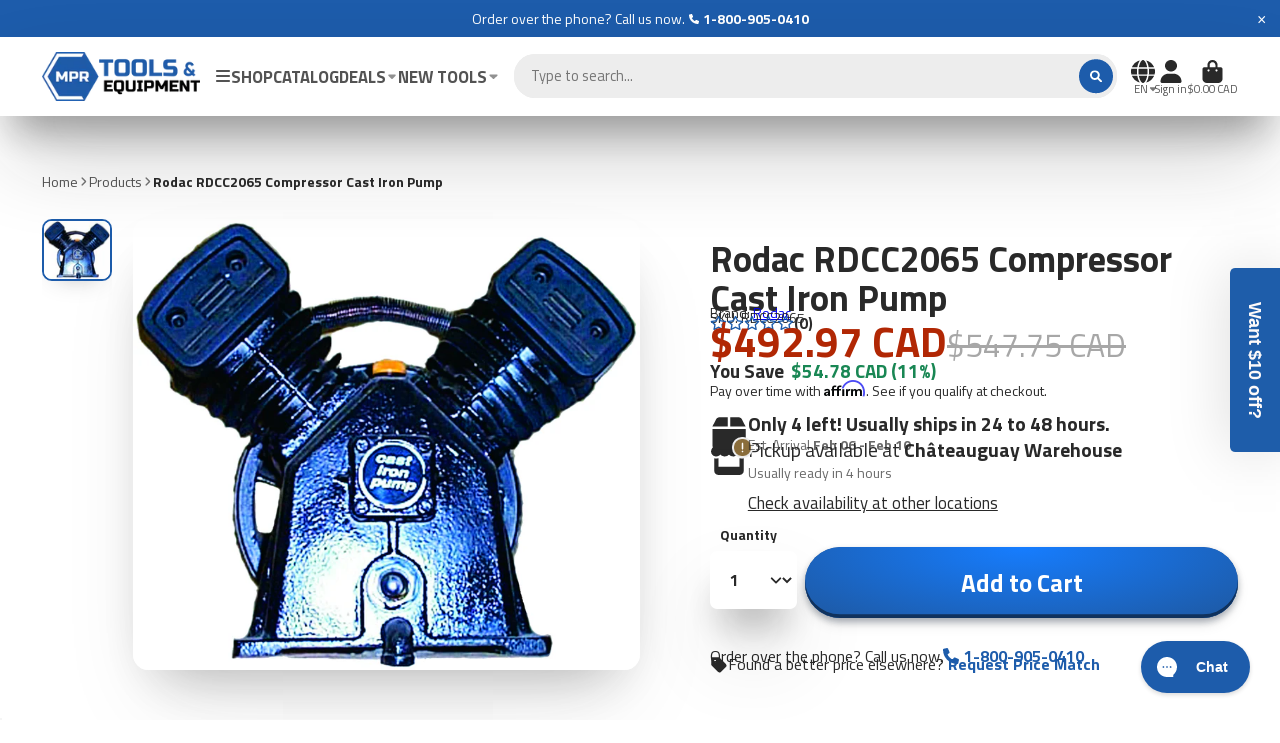

--- FILE ---
content_type: text/css
request_url: https://mprtools.com/cdn/shop/t/82/assets/main-navigation-mobile.css?v=9113819408441411401726073509
body_size: -106
content:
.\#main-navigation-mobile{margin-right:1rem}.\#main-navigation-mobile-icon .\#icon{--size: 2rem}.\#main-navigation-mobile-drawer{position:relative}.\#main-navigation-mobile-drawer-close{position:relative;color:var(--color-g-fg);position:absolute;top:1rem;right:-3rem}.\#main-navigation-mobile-drawer-close .\#icon{--size: 2rem}.\#main-navigation-mobile-drawer-inner{height:100vh;overflow-y:auto;overflow-x:hidden;background:var(--color-g-fg);width:min(400px,100vw - 4rem)}@media (max-width: 991px){.\#main-navigation-mobile-drawer-inner{max-height:var(--app-height)}}.\#main-navigation-mobile-trigger{cursor:pointer}.\#main-navigation-mobile-social-profiles{padding:1rem 1.5rem}.\#main-navigation-mobile-stage{position:relative;height:100%}.\#main-navigation-mobile-stage[data-current="1"] .\#main-navigation-mobile-stage-inner{transform:translate(-25%)}.\#main-navigation-mobile-stage[data-current="2"] .\#main-navigation-mobile-stage-inner{transform:translate(-50%)}.\#main-navigation-mobile-stage[data-current="3"] .\#main-navigation-mobile-stage-inner{transform:translate(-75%)}.\#main-navigation-mobile-stage-inner{transition:var(--transition-base);transform:translate(0);top:0;left:0;width:100%;height:100%;position:absolute;width:400%;display:flex}.\#main-navigation-mobile-stage-lvl{flex:1}.\#main-navigation-mobile-nav-check:not(:checked)+.\#main-navigation-mobile-nav{display:none}.\#main-navigation-mobile-nav-back{padding:1rem 1.5rem;display:flex;align-items:center;gap:1rem;font-weight:var(--font-body-weight-bold);background-color:#ededed;cursor:pointer;opacity:.85}.\#main-navigation-mobile-nav-back .\#icon{--size: 1.15rem}.\#main-navigation-mobile-nav-item{border-bottom:1px solid #ededed}.\#main-navigation-mobile-nav-inner{padding:1.5rem}.\#main-navigation-mobile-nav-link{text-decoration:none;color:inherit;display:flex;align-items:center;justify-content:space-between;padding:1rem 1.5rem;cursor:pointer}.\#main-navigation-mobile-nav-link .\#icon{--size: 1.25rem}.\#main-navigation-mobile-nav-title{font-size:1.15rem;font-weight:var(--font-body-weight-bold)}.\#main-navigation-mobile-nav-title+.\#main-navigation-mobile-nav-item{border-top:1px solid #ededed}.\#main-navigation-mobile-nav-title+.\#main-navigation-mobile-nav-inner{padding-top:0}.\#main-navigation-mobile-nav-title-link{display:block;padding:1.5rem;text-decoration:none;color:inherit}.\#main-navigation-mobile-nav-submenu>summary{cursor:pointer;list-style:none}.\#main-navigation-mobile-nav-submenu>summary::marker,.\#main-navigation-mobile-nav-submenu>summary::-webkit-details-marker{display:none}.\#main-navigation-mobile-nav-submenu-list{padding:0 1.5rem 1rem 2.5rem}.\#main-navigation-mobile-nav-submenu-list-item{display:block;text-decoration:none;color:inherit}.\#main-navigation-mobile-nav-submenu-list-item:not(:last-child){margin-bottom:.8rem}.\#main-navigation-mobile-nav-mega-images{display:flex;flex-direction:column;gap:1.5rem}.\#main-navigation-mobile-nav-subtitle{font-size:14px;font-weight:400}.\#main-navigation-mobile-nav-title-link:has(.\#main-navigation-mobile-nav-subtitle){display:flex;align-items:center;justify-content:space-between}
/*# sourceMappingURL=/cdn/shop/t/82/assets/main-navigation-mobile.css.map?v=9113819408441411401726073509 */


--- FILE ---
content_type: text/css
request_url: https://mprtools.com/cdn/shop/t/82/assets/predictive-search-input.css?v=54232820829825403671726073509
body_size: -571
content:
.\#predictive-search-input{display:block;position:relative;height:2.9rem}.\#predictive-search-input-inner{z-index:9;top:0;left:0;position:absolute;width:100%;background-color:var(--search-bg-color);color:var(--search-text-color);border-radius:1.5rem;transition:var(--transition-base);box-shadow:#32325d1a 0 50px 100px -20px,#00000026 0 30px 60px -30px}.\#predictive-search-input-wrapper{max-height:0;overflow:hidden;transition:var(--transition-base)}.\#predictive-search-input-wrapper.\!active{max-height:64vh;overflow-y:auto}.\#predictive-search-input-results{padding:1.5rem}
/*# sourceMappingURL=/cdn/shop/t/82/assets/predictive-search-input.css.map?v=54232820829825403671726073509 */


--- FILE ---
content_type: text/css
request_url: https://mprtools.com/cdn/shop/t/82/assets/cart-counter.css?v=73369288290370605111726073509
body_size: -657
content:
@keyframes shake{10%,90%{transform:translate3d(-1px,0,0)}20%,80%{transform:translate3d(2px,0,0)}30%,50%,70%{transform:translate3d(-4px,0,0)}40%,60%{transform:translate3d(4px,0,0)}}.\#cart-counter{display:flex;align-items:center;justify-content:center;position:absolute;top:-.2rem;right:-.5rem;background:var(--color);height:1.15rem;min-width:1.15rem;font-size:.8695652174rem;border-radius:.5rem;font-weight:var(--font-body-weight-bold);color:#fff;padding-left:2px;padding-right:2px}.\#cart-counter.\!animate{animation:shake .82s cubic-bezier(.36,.07,.19,.97) both}
/*# sourceMappingURL=/cdn/shop/t/82/assets/cart-counter.css.map?v=73369288290370605111726073509 */


--- FILE ---
content_type: text/css
request_url: https://mprtools.com/cdn/shop/t/82/assets/product-stock-alert.css?v=5942871161325010771726073511
body_size: -515
content:
.\#product-stock-alert{display:flex;align-items:center;gap:1rem}.\#product-stock-alert-text{font-size:1.4rem;font-weight:var(--font-body-weight-bold)}.\#product-stock-alert-text>span{line-height:1.1}.\#product-stock-alert-icon{position:relative}.\#product-stock-alert-icon-base .\#icon{--size: 2.7rem}.\#product-stock-alert-icon-status{border:2px solid #ededed;bottom:-.4rem;right:-.4rem;position:absolute;padding:3px;border-radius:50%;background:currentColor}.\#product-stock-alert-icon-status .\#icon{color:#fff;--size: .8rem;display:block}.\#product-stock-alert-sub-text{font-size:1rem;font-weight:400}
/*# sourceMappingURL=/cdn/shop/t/82/assets/product-stock-alert.css.map?v=5942871161325010771726073511 */


--- FILE ---
content_type: text/css
request_url: https://mprtools.com/cdn/shop/t/82/assets/products-counter.css?v=159570412835384793241726073509
body_size: -541
content:
.\#products-counter {
  top: -0.35rem;
  right: 0;
  font-weight: var(--font-body-weight-bold);
  position: absolute;
  width: 2.2rem;
  height: 2.2rem;
  border-radius: 50%;
  background: var(--color-g-sale);
  color: var(--color-g-fg);
  display: flex;
  align-items: center;
  justify-content: center;
  font-size: 1.15rem;
  z-index: 9;
}
.\#products-counter-wrapper {
  position: relative;
}

--- FILE ---
content_type: text/css
request_url: https://mprtools.com/cdn/shop/t/82/assets/feature-card.css?v=140882080601227902751726073512
body_size: -480
content:
.\#feature-card{position:relative;display:flex;align-items:center;gap:2rem}@media (min-width: 992px){.\#feature-card{padding-top:2rem;padding-bottom:2rem}.\#feature-card:last-child:before{display:none}.\#feature-card:before{top:0;content:"";height:100%;width:1px;position:absolute;right:calc(var(--gap) / 2 * -1);background:currentColor;opacity:.2}}.\#feature-card-heading{font-size:1.3225rem}.\#feature-card-text{font-size:1rem;opacity:.7;margin-bottom:0}.\#feature-card-icon .\#icon{--size: 2.0113571875rem}@media (max-width: 991px){.show-in-one-row--mobile.\#grid.\@type\:columns{flex-wrap:nowrap}.show-in-one-row--mobile .\#feature-card{padding-top:1rem;padding-bottom:1rem;flex-direction:column;gap:0rem;text-align:center}.show-in-one-row--mobile .\#feature-card:last-child:before{display:none}.show-in-one-row--mobile .\#feature-card:before{top:0;content:"";height:100%;width:1px;position:absolute;right:calc(var(--gap-mobile) / 2 * -1);background:currentColor;opacity:.2;left:auto}}@media (max-width: 750px){.show-in-one-row--mobile.\#grid.\@type\:columns{--gap-mobile: 1.2rem !important}.show-in-one-row--mobile .\#feature-card-heading{font-size:11px;margin-bottom:0}}
/*# sourceMappingURL=/cdn/shop/t/82/assets/feature-card.css.map?v=140882080601227902751726073512 */


--- FILE ---
content_type: text/javascript; charset=utf-8
request_url: https://mprtools.com/products/rodac-rdcc2065-compressor-cast-iron-pump.js
body_size: 530
content:
{"id":3971960569942,"title":"Rodac RDCC2065 Compressor Cast Iron Pump","handle":"rodac-rdcc2065-compressor-cast-iron-pump","description":"\u003cp class=\"h4\"\u003eThe RODAC cast iron compressor pump offers a maximum force of 150 PSI. 11.2 CFM at 100 PSI is the recommended cubic feet of air per minute to operate the air tool.\u003c\/p\u003e\u003cp class=\"h3\"\u003e\u003cb\u003eSpecifications\u003c\/b\u003e\u003c\/p\u003e\u003cp class=\"h4\"\u003e\n\u003cstrong\u003eManufacturer Part Number: \u003c\/strong\u003eCC2065\u003cbr\u003e\u003cstrong\u003eBrand: \u003c\/strong\u003eRodac\u003cbr\u003e \u003cstrong\u003eCFM: \u003c\/strong\u003e11\u003cbr\u003e\u003cstrong\u003eWidth: \u003c\/strong\u003e10.5\u003cbr\u003e\u003cstrong\u003eLength: \u003c\/strong\u003e12\"\u003cbr\u003e\u003cstrong\u003eHeight: \u003c\/strong\u003e12\"\u003cbr\u003e\u003cstrong\u003eHorsepower: \u003c\/strong\u003e3\u003cbr\u003e\u003cstrong\u003eStatus: \u003c\/strong\u003eActive\u003c\/p\u003e","published_at":"2019-08-08T19:25:28-04:00","created_at":"2019-08-04T20:42:06-04:00","vendor":"Rodac","type":"Compressors \u0026 Accessories","tags":[],"price":49297,"price_min":49297,"price_max":49297,"available":true,"price_varies":false,"compare_at_price":54775,"compare_at_price_min":54775,"compare_at_price_max":54775,"compare_at_price_varies":false,"variants":[{"id":29583713599574,"title":"Default Title","option1":"Default Title","option2":null,"option3":null,"sku":"RDCC2065","requires_shipping":true,"taxable":true,"featured_image":null,"available":true,"name":"Rodac RDCC2065 Compressor Cast Iron Pump","public_title":null,"options":["Default Title"],"price":49297,"weight":0,"compare_at_price":54775,"inventory_management":"shopify","barcode":"627559076821","requires_selling_plan":false,"selling_plan_allocations":[]}],"images":["\/\/cdn.shopify.com\/s\/files\/1\/0145\/2333\/4742\/files\/Rodac-RDCC2065-Compressor-Cast-Iron-Pump.png?v=1724377556"],"featured_image":"\/\/cdn.shopify.com\/s\/files\/1\/0145\/2333\/4742\/files\/Rodac-RDCC2065-Compressor-Cast-Iron-Pump.png?v=1724377556","options":[{"name":"Title","position":1,"values":["Default Title"]}],"url":"\/products\/rodac-rdcc2065-compressor-cast-iron-pump","media":[{"alt":"Rodac RDCC2065 Compressor Cast Iron Pump - MPR Tools \u0026 Equipment","id":40628722598201,"position":1,"preview_image":{"aspect_ratio":1.124,"height":934,"width":1050,"src":"https:\/\/cdn.shopify.com\/s\/files\/1\/0145\/2333\/4742\/files\/Rodac-RDCC2065-Compressor-Cast-Iron-Pump.png?v=1724377556"},"aspect_ratio":1.124,"height":934,"media_type":"image","src":"https:\/\/cdn.shopify.com\/s\/files\/1\/0145\/2333\/4742\/files\/Rodac-RDCC2065-Compressor-Cast-Iron-Pump.png?v=1724377556","width":1050}],"requires_selling_plan":false,"selling_plan_groups":[]}

--- FILE ---
content_type: text/javascript
request_url: https://mprtools.com/cdn/shop/t/82/assets/browsing-history-navigation.js?v=35486383295937652881726073509
body_size: -367
content:
(async()=>{const{BrowsingHistoryPromise}=await importModule("BrowsingHistoryPromise"),BrowsingHistoryBase=await BrowsingHistoryPromise,{$clone}=await importModule("Utils"),SEL_CARD_TEMPLATE="[data-navigation-product-card]",ATTR_RQ_SECTION_ID="rq-section-id",PRODUCTS_LIMIT=8;customElements.define("browsing-history-navigation",class extends BrowsingHistoryBase{elements={cardsTemplate:"[data-cards-template]"};async render(){if(!this.history?.length){this._showFallback();return}if(await this._getProductCardTemplates(this.rqSectionId,SEL_CARD_TEMPLATE,PRODUCTS_LIMIT),this._updateLocalHistory(),!this.$productCards.length){this._showFallback();return}this._initContainer(this.$cardsTemplate),this._setContainerContent(),this._showHistory(this.$cardsTemplate),this.closest(".browsing-history-navigation--wrapper").querySelector("label").style.display="block"}_showFallback(){console.log("fallback works")}get rqSectionId(){return this.getAttribute(ATTR_RQ_SECTION_ID)}})})();
//# sourceMappingURL=/cdn/shop/t/82/assets/browsing-history-navigation.js.map?v=35486383295937652881726073509


--- FILE ---
content_type: text/javascript
request_url: https://mprtools.com/cdn/shop/t/82/assets/utils.js?v=49974827216466512811731959185
body_size: 859
content:
export const debounce=(fn,wait)=>{let t;return(...args)=>{clearTimeout(t),t=setTimeout(()=>fn.apply(void 0,args),wait)}},parseHTML=text=>new DOMParser().parseFromString(text,"text/html"),fetchHTML=URL=>fetch(URL).then(res=>res.text()).then(text=>parseHTML(text)).catch(e=>console.error(e)),loadScript=name=>{const src=window.theme.scripts[name],existedScript=document.querySelector(`script[src="${src}"]`);return new Promise((res,rej)=>{if(existedScript)existedScript.hasAttribute("loaded")?res():new MutationObserver((mList,obs)=>{for(const m of mList)m.attributeName==="loaded"&&(obs.disconnect(),res())}).observe(existedScript,{attributes:!0,childList:!1,subtree:!1});else{const script=document.createElement("script");script.src=src,script.defer=!0,document.body.appendChild(script),script.onload=()=>{script.setAttribute("loaded",""),res()}}})},$hide=element=>{element.setAttribute("hidden","")},$show=element=>{element.removeAttribute("hidden","")},$classListTemp=(element,className,time=1e3)=>{element.classList.add(className),setTimeout(()=>element.classList.remove(className),time)},$isEmpty=element=>element.textContent.trim()==="",$isHidden=element=>element.hasAttribute("hidden"),$clone=element=>element.content.cloneNode(!0),$isEqual=(el1,el2)=>el1.isEqualNode(el2),$toggleDisplay=(el,state)=>{if(state===void 0){$isHidden(el)?$show(el):$hide(el);return}state?$show(el):$hide(el)},$replaceContent=(from,to)=>{const target=to.content||to;$isEqual(from,target)||from.replaceChildren(...target.cloneNode(!0).childNodes)},$hover=(el,callback)=>{el.addEventListener("mouseover",e=>{callback(e,!0)}),el.addEventListener("mouseleave",e=>{callback(e,!1)})},arrEq=(arr1,arr2)=>arr1.toString()===arr2.toString(),$JSON=el=>JSON.parse(el.textContent);const chacheStore={};export const cache={get:item=>chacheStore[item],set:(item,value)=>chacheStore[item]=value,list:chacheStore},Routes=name=>window.dynamicURLs[name],publishEvent=(eventName,data,sectionId)=>{const event=new CustomEvent(eventName,{bubbles:!1,cancelable:!0,composed:!0,detail:{sectionId,data}});document.dispatchEvent(event)},cartProvider=caller=>{const CART_SECTION="r_cart";class CartProviderClass{constructor(caller2){this.caller=caller2}async add(data,mainId){this.routeURL=Routes("cartAdd");try{const res=await this._fetchCartData({items:data}),cartData=await res.json();if(!res.ok)throw new Error(JSON.stringify(cartData));this.cartData=cartData,this._setFirstItem(mainId),this._publishUpdates()}catch(e){const{message="",description=""}=JSON.parse(e.message);console.error(e),(message||description)&&publishEvent("toast-notification:open",{title:message,message:description,type:"error"}),publishEvent("cart:error")}}async update(id,quantity,selling_plan,line,additionalVariant){if(additionalVariant!=null){this.routeURL=Routes("cartUpdate");var res=await this._fetchCartData({id,quantity,selling_plan,line,additionalVariant})}else{this.routeURL=Routes("cartChange");var res=await this._fetchCartData({id,quantity,selling_plan,line})}const cartData=await res.json();this.cartData=cartData,this._publishUpdates()}async _fetchCartData(data){if(data.additionalVariant!=null){let updates={};return updates[data.id]=data.quantity,updates[data.additionalVariant]=data.quantity,fetch(`${this.routeURL}.js`,{method:"POST",headers:{"Content-Type":"application/json",Accept:"application/json"},body:JSON.stringify({updates,sections:[CART_SECTION],sections_url:Routes("cart")})})}else return fetch(`${this.routeURL}.js`,{method:"POST",headers:{"Content-Type":"application/json",Accept:"application/json"},body:JSON.stringify({...data,sections:[CART_SECTION],sections_url:Routes("cart")})})}_setFirstItem(mainId){const matchItem=this.cartData.items.find(({id})=>id===+mainId);matchItem&&(this.cartData.items=[matchItem,...this.cartData.items.filter(item=>item!==matchItem)])}_publishUpdates(){const doc=parseHTML(this.cartData.sections[CART_SECTION]);this.caller.publish("cart:update",{items:this.cartData.items,getItems:()=>doc.querySelector("[data-cart-items]"),getEmptyMsg:()=>doc.querySelector("[data-cart-empty]"),getItemCount:()=>doc.querySelector("[data-cart-item-counter]").innerText,getCount:()=>doc.querySelector("[data-cart-counter]").innerText,getSubtotal:()=>doc.querySelector("[data-cart-subtotal]").innerText,getSubtotalBlock:()=>doc.querySelector("[data-cart-subtotal-block]"),getLeadTimeBlock:()=>doc.querySelector("[data-cart-lead-time]"),src:this.caller.tagName})}}return new CartProviderClass(caller)};
//# sourceMappingURL=/cdn/shop/t/82/assets/utils.js.map?v=49974827216466512811731959185


--- FILE ---
content_type: text/javascript
request_url: https://mprtools.com/cdn/shop/t/82/assets/newsletter-popup.js?v=59997359355126035861726073510
body_size: -158
content:
(async()=>{const{Core}=await importModule("Core"),addMSDays=(date,days)=>{const ms=days*864e5;return date+ms},ATTR_TESTING_MODE="testing-mode",LS_LAST_VIEWED="newsletterLastViewed",ATTR_DISPLAY_DELAY="display-delay",ATTR_DAYS_TO_RE_APPEAR="days-to-re-appear";customElements.define("newsletter-popup",class extends Core{elements={content:"[data-content]"};async render(){await customElements.whenDefined("modal-popup"),this._initPopup()}_initPopup(){(this.lastViewed===null||Date.now()>=addMSDays(+this.lastViewed,this.daysToReAppear))&&(this.lastViewed=Date.now(),this._showPopup())}_showPopup(){setTimeout(this._trigerModal.bind(this),this.displayDelay)}_trigerModal(){this.publish("modal:open",{target:"#newsletterPopup",backdrop:!0,close:!1,animation:"fade",transition:500,positionY:"center",positionX:"center"})}set lastViewed(value){window.localStorage.setItem(LS_LAST_VIEWED,value)}get displayDelay(){return this.getAttribute(ATTR_DISPLAY_DELAY)*1e3}get lastViewed(){return window.localStorage.getItem(LS_LAST_VIEWED)}get daysToReAppear(){return+this.getAttribute(ATTR_DAYS_TO_RE_APPEAR)}})})();
//# sourceMappingURL=/cdn/shop/t/82/assets/newsletter-popup.js.map?v=59997359355126035861726073510
